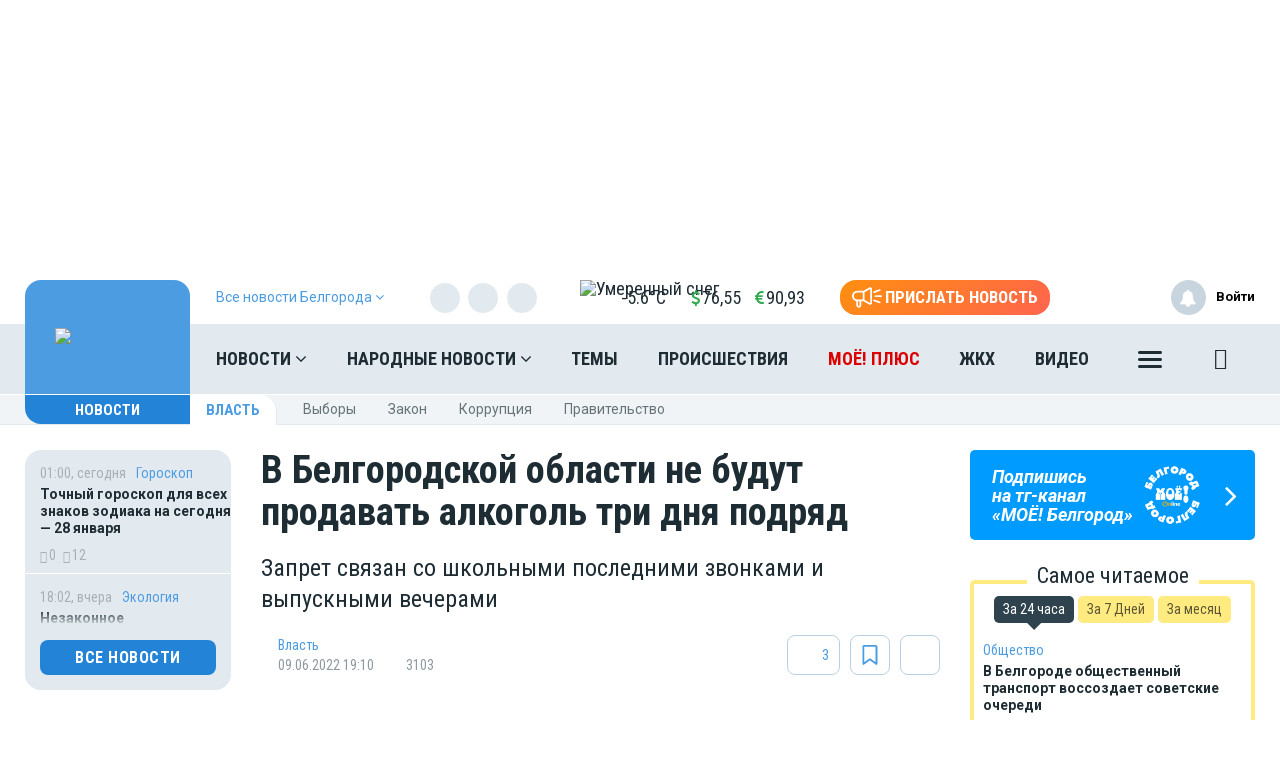

--- FILE ---
content_type: text/html; charset=UTF-8
request_url: https://moe-belgorod.ru/vue/getWeatherAndValuteValue
body_size: 1259
content:
{"weather":"<a href=\"\/news\/weather\" title=\"\u041f\u043e\u0433\u043e\u0434\u0430 \u0432 \u0411\u0435\u043b\u0433\u043e\u0440\u043e\u0434e\" style=\"color:#1e2c34\">\n                <img src=\"https:\/\/moe-belgorod.ru\/themes\/default\/front\/img\/weather\/22.svg\" alt=\"\u0423\u043c\u0435\u0440\u0435\u043d\u043d\u044b\u0439 \u0441\u043d\u0435\u0433\" title=\"\u0423\u043c\u0435\u0440\u0435\u043d\u043d\u044b\u0439 \u0441\u043d\u0435\u0433\" class=\"img-weather\">-5.6&deg;C<\/a>","valute":{"euro":"<i class=\"fa fa-eur\" aria-hidden=\"true\"><\/i>90,93","usd":"<i class=\"fa fa-usd\" aria-hidden=\"true\"><\/i>76,55"}}

--- FILE ---
content_type: application/javascript; charset=utf-8
request_url: https://mediametrics.ru/partner/inject/online.ru.js
body_size: 1852
content:
var MediaMetricsRating=[
[11345784, "На горе Арарат обнаружены новые доказательства: Ноев ковчег причалил именно там", "kp.ru", "kp.ru/daily/27754/5202067/"],
[6981877, "Жительница Черемушек сообщила о взрыве на СШ ГЭС, потому что «ей было скучно»", "19rusinfo.ru", "19rusinfo.ru/proisshestviya/113041-zhitelnitsa-cheremushek-soobshchila-o-vzryve-na-ssh-ges-potomu-chto-ej-bylo-skuchno"],
[9096794, "В Госдуме рассказали о повышении выплат инвалидам и ветеранам с 1 февраля", "ria.ru", "ria.ru/20260128/rossija-2070671009.html"],
[1964704, "«Я суперсчастлив!» Уральский комик Незлобин рассказал о жизни в США и сравнил Полевской с Калифорнией", "e1.ru", "e1.ru/text/entertainment/2026/01/28/76236163/"],
[2941204, "В Госдуме предложили индексировать пенсии ежеквартально", "www.osnmedia.ru", "www.osnmedia.ru/obshhestvo/v-gosdume-predlozhili-indeksirovat-pensii-ezhekvartalno/"],
[49519932, "Два колымчанина могут лишиться свободы на год за пьянство в общественных местах - MagadanMedia.ru", "magadanmedia.ru", "magadanmedia.ru/news/2378527/"],
[85057877, "Полиция Череповца выдворила нелегального мигранта", "newsroom24.ru", "newsroom24.ru/vologda/news/zhizn/2026/news_305630/"],
[92852598, "Первый тяжеловозный поезд с углем отправили из Новосибирска на Дальний Восток - Лента новостей Новосибирска", "novosibirsk-news.net", "novosibirsk-news.net/economy/2026/01/27/370795.html"],
[7415211, "В Тюмени между главными городскими магистралями проложат дорогу", "ura.news", "ura.news/news/1053017922"],
[2960937, "Почему не стоит помогать взрослым детям: мудрые слова психиатра Фредерика Перлза, которые должен услышать каждый родитель", "lipetsknews.ru", "lipetsknews.ru/novosti-rossii/53733"],
[4665904, "В Москве задержали главного внештатного психиатра-нарколога Минздрава", "www.iz.ru", "www.iz.ru/1382249/2022-08-19/v-moskve-zaderzhali-glavnogo-vneshtatnogo-psikhiatra-narkologa-minzdrava"],
[63021640, "Киев бросает в мясорубку последние резервы - сотни погибших. &quot;Лютый удар&quot; по Украине уже нанесён", "newsbash.ru", "newsbash.ru/rossija-mir/53948-kiev-broset-v-mjasorybky-poslednie-rezervi-sotni-pogibshih-lutii-ydr-po-ykrine-yje-nnesen.html"],
[53399120, "Свидетель: Дедов и Денисов курировали возведение фортификаций в Курской области", "russian.rt.com", "russian.rt.com/russia/news/1588054-svidetel-dedov-denisov-kurirovali"],
];

--- FILE ---
content_type: text/plain; charset=UTF-8
request_url: https://moe-online.ru/socket.io/?EIO=3&transport=polling&t=Pm2MdNK
body_size: 268
content:
97:0{"sid":"nR1n0m8NCifGVKObLavy","upgrades":["websocket"],"pingInterval":25000,"pingTimeout":20000}2:40